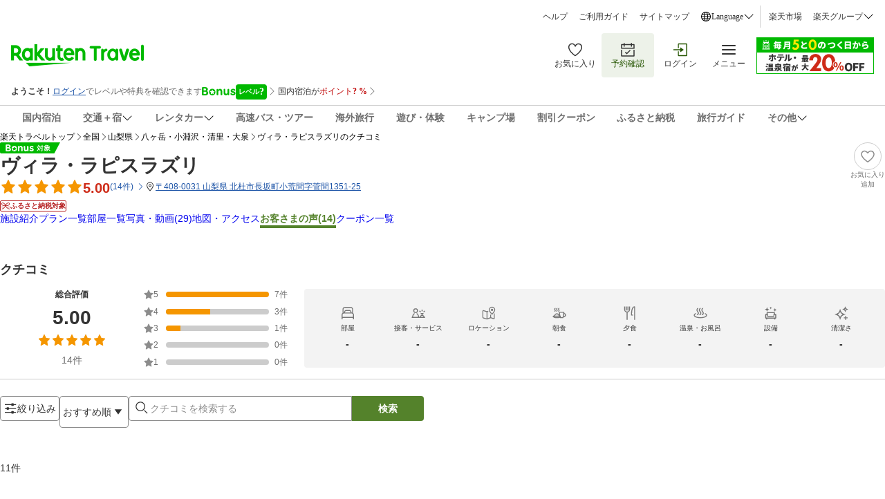

--- FILE ---
content_type: application/javascript
request_url: https://trv.r10s.jp/share/rtl/webcomponents/commonheader/core/common-header.js?20250730
body_size: 2035
content:
import"https://trv.r10s.jp/share/rtl/webcomponents/commonheader/app-header-drawer/app-header-drawer-with-mask-BCTuVGWK.js";import"https://trv.r10s.jp/share/rtl/webcomponents/commonheader/bonus-program-information-modal/bonus-program-information-modal-responsive-BYPthYLk.js";import{getCommonHeaderResponseData}from"https://trv.r10s.jp/share/rtl/webcomponents/commonheader/core/api-DHg3zYEh.js";import{appendMemberInformationComponent,appendBonusProgramComponent,appendPointInformationComponent,appendSpecialOfferComponent,appendDrawerUnreadCircleComponent}from"https://trv.r10s.jp/share/rtl/webcomponents/commonheader/core/appender-CEC-ciOX.js";import{mapNameRankPoint,mapBonusProgram,mapPointInformation,mapSpecialOffer,mapAppHeaderDrawerUnreadCircle,mapPointInformationCard,mapPointUpChanceInformation,mapBonusProgramInformation,mapSpecialOfferNotification,mapMemberRankInformation,mapOfferData}from"https://trv.r10s.jp/share/rtl/webcomponents/commonheader/core/dataMapper-Bnxs-L_r.js";import{getFeatureFlags,getIsLogin,displayLoginLogoutButton,modalOpenHandler}from"https://trv.r10s.jp/share/rtl/webcomponents/commonheader/core/helper-oHWQ6uKx.js";import"https://trv.r10s.jp/share/rtl/webcomponents/commonheader/member-information-tooltip/member-information-tooltip-wrapper-PrZubKnP.js";import"https://trv.r10s.jp/share/rtl/webcomponents/commonheader/point-breakdown-modal/point-breakdown-modal-responsive-CsobHNc7.js";import"https://trv.r10s.jp/share/rtl/webcomponents/commonheader/special-offer-tooltip/special-offer-tooltip-wrapper-eypzl0lP.js";import{isDateSpecifiedPage,isRootDomain,memberRank,hasLoginCookie}from"https://trv.r10s.jp/share/rtl/webcomponents/constants/model/model.const-DM35CO_Y.js";import{hideElementById,kebabToCamel}from"https://trv.r10s.jp/share/rtl/webcomponents/functions/common/common.function-Czu-WNp5.js";import{getBonusLevel}from"https://trv.r10s.jp/share/rtl/webcomponents/functions/model/model.function-Deh6P4Cr.js";import{bindAndAppendRatAttribute}from"https://trv.r10s.jp/share/rtl/webcomponents/functions/model/rat.function-D7SBrIW0.js";const generateUserInfoBanner=async(e,o,t)=>{const n=document.getElementById("rtcBannerTriggerSkeleton");n&&(n.style.display="none"),appendMemberInformationComponent(o,mapNameRankPoint(e)),t&&(appendBonusProgramComponent(mapBonusProgram(e,o)),isDateSpecifiedPage||appendPointInformationComponent(mapPointInformation(e,o)),appendSpecialOfferComponent(mapSpecialOffer(e,o))),isRootDomain&&appendDrawerUnreadCircleComponent(mapAppHeaderDrawerUnreadCircle(e))},fetchIntegratedData=async()=>{const e=await getFeatureFlags(),o=!1!==e?.enableCouponApi,t=await getCommonHeaderResponseData(hasLoginCookie),n=getIsLogin(t.userInfo);displayLoginLogoutButton(n),isDateSpecifiedPage&&hideElementById("rtcPointInformationSection"),await generateUserInfoBanner(t,n,o),generateDrawer(t,n),o&&t.coupon&&(generateBonusProgramModal(t.coupon,n),generatePointBreakdownModal(t.coupon,n)),n&&t.userInfo&&t.memberShip?generateMemberInformationTooltip(t.userInfo,t.memberShip):t.noLoginMemberShip&&generateSpecialOfferTooltip(t.noLoginMemberShip,n)},generateDrawer=(e,o)=>{const t=document.getElementById("rtcDrawerMenuTrigger"),n=document.createElement("app-header-drawer-with-mask");n.appHeaderDrawerWithMask={memberRankInformation:mapMemberRankInformation(e),specialOfferNotification:mapSpecialOfferNotification(e),bonusProgramInformation:mapBonusProgramInformation(e),pointUpChanceCard:mapPointUpChanceInformation(e),pointInformationCard:mapPointInformationCard(e),memberMenuInformation:e.drawerData,isLogin:o},n.addEventListener("point-up-chance-container-handler",(()=>{const e=document.querySelector("point-breakdown-modal-responsive");if(e&&e.shadowRoot){const o=e.shadowRoot.querySelector(".container");o&&modalOpenHandler(o)}})),t&&t.addEventListener("click",(()=>{if(n.shadowRoot){const e=n.shadowRoot.querySelector(".container");e&&modalOpenHandler(e)}})),document.body.appendChild(n)},generateBonusProgramModal=(e,o)=>{const t="bonus-program-information-modal-responsive",n=kebabToCamel(t),r=document.createElement(t),{link:a,bonusPoint:i,bookingCount:s,boostedNote:m,isBoosted:p,boostedEndDate:d,boostedPoint:c,bonusMinPoint:l,bonusMaxPoint:f,boostedMinPoint:u,boostedMaxPoint:b}=e.bonusProgram;r[n]={bonusLevel:getBonusLevel(e.bonusProgram),link:a,bonusPoint:i,bookingCount:s,isBoosted:p,boostedEndDate:d,boostedNote:m,boostedPoint:c,bonusMinPoint:l,bonusMaxPoint:f,boostedMinPoint:u,boostedMaxPoint:b};const h=document.getElementById("rtcBonusLevelInformationSection");if(h){const e=h.querySelector("bonus-program");e&&e.addEventListener("click",(()=>{if(o&&r.shadowRoot){const e=r.shadowRoot.querySelector(".container");e&&modalOpenHandler(e)}}))}document.body.appendChild(r)},generatePointBreakdownModal=(e,o)=>{const t="point-breakdown-modal-responsive",n=kebabToCamel(t),r=document.createElement(t),{sumOfBasePtRate:a,sumOfUpPtRate:i,sumOfUpPtRateLocal:s,sumOfUpPtRateCard:m,sumOfPtRateUnit:p,hasVestedRateGroup:d,results:c}=e;r[n]={sumOfBasePtRate:a,sumOfUpPtRate:i,sumOfUpPtRateLocal:s,sumOfUpPtRateCard:m,sumOfPtRateUnit:p,hasVestedRateGroup:d,results:c};const l=document.getElementById("rtcPointInformationSection");if(l){const e=l.querySelector("point-info");e&&e.addEventListener("click",(()=>{if(o&&r.shadowRoot){const e=r.shadowRoot.querySelector(".container");e&&modalOpenHandler(e)}}))}document.body.appendChild(r)},generateSpecialOfferTooltip=(e,o)=>{const t=document.createElement("special-offer-tooltip-wrapper"),{memberDetails:n,description:r,memberBenefitsLink:a,moreBenefitsLink:i,tooltipTitle:s}=e;t.specialOfferTooltipWrapper={offerData:mapOfferData(n),description:r,memberBenefitsLink:a,moreBenefitsLink:i,tooltipTitle:s};const m=document.getElementById("rtcSpecialOfferSection");if(m){const e=m.querySelector("special-offer");e&&m&&(e.addEventListener("mouseenter",(()=>{if(!o){const e="isReadMembershipBenefits",o="true";sessionStorage.setItem(e,o);const t=new CustomEvent("sessionStorageUpdate",{detail:{key:e,newValue:o}});window.dispatchEvent(t)}if(t.shadowRoot){const e=t.shadowRoot.querySelector(".container");if(e){e.classList.add("active");const o=()=>{e.classList.remove("active"),e.removeEventListener("mouseleave",o),document.removeEventListener("click",n)},n=e=>{t.contains(e.target)||o()};document.addEventListener("click",n),e.addEventListener("mouseleave",o)}}})),m.appendChild(t))}},generateMemberInformationTooltip=(e,o)=>{const t=document.createElement("member-information-tooltip-wrapper");t.style.display="block",t.style.height="1px",t.style.width="1px";const n=memberRank[e.body.rank],r=o[n];t.memberInformationTooltipWrapper={name:e.body.name,rank:n,offerData:mapOfferData(r.memberDetails),memberBenefitsLink:r.memberBenefitsLink,moreBenefitsLink:r.moreBenefitsLink};const a=document.getElementById("rtcSpecialOfferSection");if(a){const e=a.querySelector("special-offer");if(e&&a){let o=!1;const n=()=>{if(t.shadowRoot){const e=t.shadowRoot.querySelector(".container");if(e){bindAndAppendRatAttribute(t,{id:"special_offer",event:"appear",param:"all"}),e.classList.add("active");const o=()=>{e.classList.remove("active"),t.removeEventListener("mouseleave",o),document.removeEventListener("click",n)};t.addEventListener("mouseleave",o);const n=e=>{t.contains(e.target)||o()};document.addEventListener("click",n)}}};e.addEventListener("mouseenter",(()=>{if(o)n();else{const e="isReadMembershipBenefits",t="true";sessionStorage.setItem(e,t);const r=new CustomEvent("sessionStorageUpdate",{detail:{key:e,newValue:t}});window.dispatchEvent(r),n(),o=!0}})),a.appendChild(t)}}};fetchIntegratedData();

--- FILE ---
content_type: application/javascript
request_url: https://trv.r10s.jp/share/rtl/webcomponents/commonheader/special-offer-tooltip/special-offer-tooltip-CRQ0abRQ.js
body_size: 1517
content:
import{loginUrl}from"https://trv.r10s.jp/share/rtl/webcomponents/constants/model/model.const-DM35CO_Y.js";class SpecialOfferTooltip extends HTMLElement{_specialOfferTooltip;constructor(){super(),this.attachShadow({mode:"open"}),this._specialOfferTooltip={description:"",memberBenefitsLink:"",offerData:[],moreBenefitsLink:"",tooltipTitle:""}}connectedCallback(){this.render()}get specialOfferTooltip(){return this._specialOfferTooltip}set specialOfferTooltip(n){this._specialOfferTooltip=n,this.render()}createStyles(){const n=document.createElement("style");return n.textContent='\n    .container {\n    display: flex;\n    flex-direction: column;\n    }\n    .special-offer-title-container {\n      display: flex;\n      justify-content: center;\n      align-items: center;\n      gap: 8px;\n      color: #255500;\n      border-radius: 6px 6px 0 0;\n      background-color: #D6E9C7;      \n      padding-top: 6px;\n      padding-bottom: 10px;\n    }\n    .special-offer-title-container::after {\n      color: #d6e9c7;\n      position: absolute;\n      display: block;\n      top: -5px;\n      right: 70px;\n      border-width: 16px 16px 0 0;\n      border-style: solid;\n      height: 0px;\n      width: 0px;\n      background-color: transparent;\n      content: "";\n      transform: rotate(-45deg);\n    }\n    .special-offer-title {\n      color: #255500;\n      font-family: "Noto Sans JP";\n      font-size: 16px;\n      font-style: normal;\n      font-weight: 700;\n      line-height: normal;\n      letter-spacing: 0.64px;\n    }\n    .main-container {\n      display: inline-flex;\n      flex-direction: column;\n      align-items: flex-start;\n      background-color: #fff;\n      gap: 8px;\n      padding: 16px;\n    }\n    .main-title {\n      color: #333;\n      text-align: center;\n      font-family: "Noto Sans";\n      font-size: 11px;\n      font-style: normal;\n      font-weight: 400;\n      line-height: 16px;\n    }\n    .main-row {\n      display: flex;\n      align-items: center;\n      gap: 8px;\n    }\n    .row-text {\n      color: #333;\n      font-family: "Noto Sans JP";\n      font-size: 13px;\n      font-style: normal;\n      font-weight: 700;\n      line-height: 16px;\n    }\n    .row-text em {\n      font-style: normal;\n    }\n    .login-container {\n      padding: 16px;\n      background-color: #f7f7f7;\n    }\n    .login-button {\n      border-radius: 4px;\n      color: #333;\n      height: 44px;\n      display: flex;\n      align-items: center;\n      justify-content: center;\n      border: 1px solid #ccc;\n      background-color: #fff;\n      text-decoration: none;      \n    }\n    .sign-in-container {\n      padding: 0 16px 16px 16px;\n      background-color: #f7f7f7;\n      display: flex;\n      justify-content: center;\n      align-items: center;\n    }\n    .sign-in-button {\n      color: #1D54A7;\n      font-family: "Noto Sans JP";\n      font-size: 13px;\n      font-style: normal;\n      font-weight: 400;\n      line-height: 100%;\n      text-decoration: none;\n      display: flex;\n      align-items: center;\n    }\n',n}createSpecialOfferTooltip(){const n=document.createElement("div");n.className="container";const e=document.createElement("div");e.className="special-offer-title-container",n.appendChild(e);const t=document.createElement("img");t.src="https://img.travel.rakuten.co.jp/share/pctop/images/noLoginPopTitle_svg.svg",t.width=40,t.height=40,e.appendChild(t);const o=document.createElement("span");o.className="special-offer-title",o.textContent="あなたへ特別オファー",e.appendChild(o);const i=document.createElement("div");i.className="main-container",n.appendChild(i);const a=document.createElement("span");a.className="main-title",a.textContent=this.specialOfferTooltip.description,i.appendChild(a),this.specialOfferTooltip.offerData.forEach(n=>{const e=document.createElement("span");e.className="main-row",i.appendChild(e);const t=document.createElement("img");t.src=n.logoSrc,t.width=24,t.height=24,e.appendChild(t);const o=document.createElement("span");o.className="row-text",o.innerHTML=n.informationTitle,e.appendChild(o)});const l=document.createElement("div");l.className="login-container",n.appendChild(l);const r=document.createElement("a");r.className="login-button",r.href=loginUrl,r.textContent=this.specialOfferTooltip.tooltipTitle,l.appendChild(r);const c=document.createElement("div");c.className="sign-in-container",n.appendChild(c);const s=document.createElement("a");s.className="sign-in-button",s.href=this.specialOfferTooltip.memberBenefitsLink,c.appendChild(s);const p=document.createElement("img");p.src="https://img.travel.rakuten.co.jp/share/pctop/images/noLoginPopUser_svg.svg",p.width=17,p.height=17,s.appendChild(p);const d=document.createElement("a");return d.textContent="アカウントを新規作成する",s.appendChild(d),n}render(){if(!this.shadowRoot)return;this.shadowRoot.innerHTML="";const n=document.createDocumentFragment();n.appendChild(this.createStyles()),n.appendChild(this.createSpecialOfferTooltip()),this.shadowRoot.appendChild(n)}}customElements.define("special-offer-tooltip",SpecialOfferTooltip);export{SpecialOfferTooltip as default};